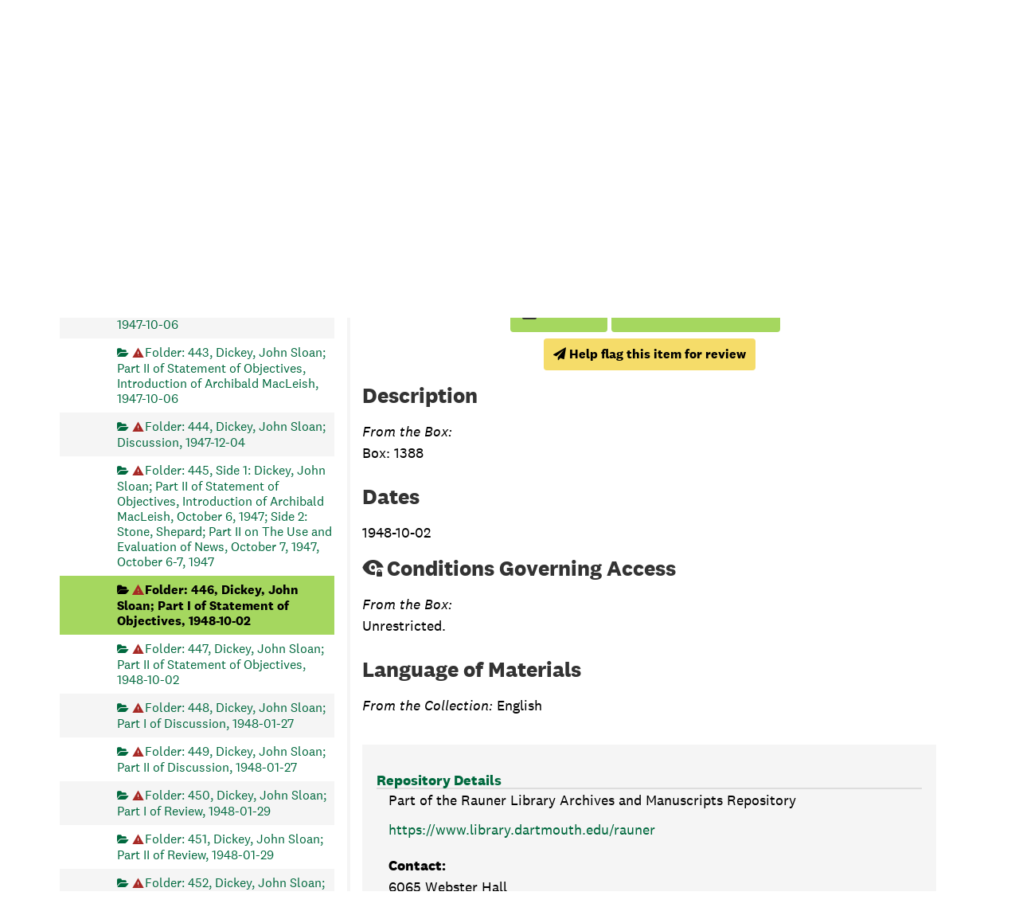

--- FILE ---
content_type: text/html;charset=utf-8
request_url: https://archives-manuscripts.dartmouth.edu/repositories/2/archival_objects/63142
body_size: 12214
content:
<!DOCTYPE html>
<html lang="en">
<head>
	<meta charset="utf-8"/>
	<meta http-equiv="X-UA-Compatible" content="IE=edge"/>
	<meta name="viewport" content="width=device-width, initial-scale=1">
	<!-- dartmouth favicon -->
<link href="/assets/favicon.ico" rel="shortcut icon" type="image/x-icon" />
<link rel="shortcut icon" type="image/png" sizes="16x16" href="/assets/favicon-16x16.png" />
<link rel="shortcut icon" type="image/png" sizes="32x32" href="/assets/favicon-32x32.png" />
<link rel="apple-touch-icon" type="image/png" sizes="180x180" href="/assets/apple-touch-icon.png" />
<link rel="manifest" href="/assets/site.webmanifest" />
<link rel="mask-icon" color="#5bbad5" href="/assets/safari-pinned-tab.svg" />
<meta name="msapplication-TileColor" color="#da532c" />
<meta name="theme-color" color="#fff" />
	<title>Dickey, John Sloan; Part I of Statement of Objectives, 1948-10-02 | Dartmouth Libraries Archives &amp; Manuscripts</title>
	<meta name="csrf-param" content="authenticity_token" />
<meta name="csrf-token" content="Au6PAOlyf2jwMGM5VhAFJkt7BwdyawZtY1bbzxY04QnULgeCOJgwIDrHqc4ZfYTDUKesGwymk0qqxKf2e4B5qw==" />

		<meta name="referrer" content="origin-when-cross-origin" />

	<script>
	 var APP_PATH = '/';
	 var SHOW_IDENTIFIERS_IN_TREE = false;
	</script>

	<link rel="stylesheet" media="all" href="/assets/application-e4d7343a3f6dabadcb052c8f6234d82dcb02d4baa12a6e4741a7ee9c422e17d7.css" />
	<script src="/assets/application-f3dd823445bb49a53afcc1f45c54a27ade07a17ae73fe49683c62f3520bc5fc5.js"></script>

	  <script type="application/ld+json">
    {
  "@context": "http://schema.org/",
  "@id": "https://archives-manuscripts.dartmouth.edu/repositories/2/archival_objects/63142",
  "@type": "ArchiveComponent",
  "name": "Dickey, John Sloan; Part I of Statement of Objectives, 1948-10-02",
  "isPartOf": "https://archives-manuscripts.dartmouth.edu/repositories/2/archival_objects/4377",
  "description": "Box: 1388",
  "creator": [
    {
      "@id": "https://archives-manuscripts.dartmouth.edu/agents/corporate_entities/588",
      "@type": "Organization",
      "name": "Dartmouth College. Public Affairs Center"
    }
  ],
  "dateCreated": [
    "Creation: 1948-10-02"
  ],
  "holdingArchive": {
    "@id": "https://archives-manuscripts.dartmouth.edu/repositories/2",
    "@type": "ArchiveOrganization",
    "name": "Rauner Library Archives and Manuscripts",
    "address": {
      "@type": "PostalAddress",
      "streetAddress": [
        "6065 Webster Hall"
      ],
      "addressLocality": "Hanover",
      "addressRegion": "NH",
      "postalCode": "03755",
      "addressCountry": "USA"
    }
  }
}
  </script>


			<!-- Begin plugin layout -->
			<script src="/assets/content_warnings.js"></script>
<link rel="stylesheet" media="screen" href="/assets/content_warnings.css" />

      <script>
        addHeaderLinkToHCStatement('<a href="https://researchguides.dartmouth.edu/c.php?g=1298362">Our Statement on Potentially Harmful Content</a>')
      </script>

			<!-- End plugin layout -->
			<!-- Begin plugin layout -->
			  <link rel="stylesheet" href="https://fonts.googleapis.com/css2?family=Material+Symbols+Outlined:opsz,wght,FILL,GRAD@20..48,100..700,0..1,-50..200" />
  <link rel="stylesheet" media="screen" href="/assets/aspace_custom_restrictions_and_context-e7061ba0b11036bab5aadfee18f6a920.css" />
  <script src="/assets/custom_restrictions_pui.js"></script>
  <script src="/assets/custom_restrictions_tree_base.js"></script>
  <script src="/assets/custom_restrictions_tree_additions_pui.js"></script>
  <script src="/assets/custom_restrictions_infinite_tree.js"></script>
  <script src="/assets/custom_restrictions_infinite_records.js"></script>
  <script src="/assets/custom_restrictions_infinite_scroll.js"></script>

  <script>
    $().ready(() => {
      const puiSearchRestrictions = new CustomRestrictionsPui(`{}`);
      puiSearchRestrictions.setupDecoratePuiSearch();
            if (typeof tree !== 'undefined' && typeof LargeTree !== 'undefined') {
              if (tree instanceof LargeTree) {
                const customTree = new CustomRestrictionsTree(`/repositories/2`, tree);
                customTree.initialize();
              }
            }
            if (typeof scroll !== 'undefined' && typeof InfiniteScroll !== 'undefined') {
              if (scroll instanceof InfiniteScroll) {
                const customInfiniteRecords = new CustomRestrictionsInfiniteScroll(`/repositories/2`);
                customInfiniteRecords.initialize();
              }
            }
            if (typeof infiniteTree !== 'undefined' && typeof InfiniteTree !== 'undefined') {
              if (infiniteTree instanceof InfiniteTree) {
                const customInfiniteTree = new CustomRestrictionsInfiniteTree(`/repositories/2`);
                customInfiniteTree.initialize();
              }
            }
            if (typeof infiniteRecords !== 'undefined' && typeof InfiniteRecords !== 'undefined') {
              if (infiniteRecords instanceof InfiniteRecords) {
                const customInfiniteRecords = new CustomRestrictionsInfiniteRecords(`/repositories/2`);
                customInfiniteRecords.initialize();
              }
            }
    });
  </script>

			<!-- End plugin layout -->
			<!-- Begin plugin layout -->
			<!-- local_context/public/views/layout_head.html.erb -->
<link rel="stylesheet" media="screen" href="/assets/local_contexts_projects.css" />
<script>
  var LOCALCONTEXTS_PUBLIC_PREFIX = "/";
</script>
<script src="/assets/local_contexts_projects.js"></script>

			<!-- End plugin layout -->
			<!-- Begin plugin layout -->
			<!-- dartmouth_pui/public/views/layout_head.html.erb -->
<!-- testing only comment next -->
<!-- testing only uncomment next -->
<script src="/assets/responsive-bootstrap-tabs/responsive-bootstrap-tabs.js"></script>
<script src="/assets/slick-1.8.1/slick/slick.min.js"></script>
<script src="/assets/fontfaceobserver.js"></script>
<script src="/assets/jquery.scrollstop.min.js"></script>
<script src="/assets/jquery.scrollTo.min.js"></script>
<script src="/assets/dartmouth_pui.js"></script>
<script src="/assets/dart_utilities.js"></script>


<link rel="stylesheet" media="screen" href="https://fonts.googleapis.com/css2?family=Material+Symbols+Outlined:opsz,wght,FILL,GRAD@20..48,100..700,0..1,-50..200" />
<link rel="stylesheet" media="screen" href="https://fonts.googleapis.com/css2?family=Lora:ital@0;1&amp;display=swap" />

<link rel="stylesheet" media="screen" href="/assets/dartmouth_pui-37997947d4a5b7ecd74b118e7573b723.css" />
<!-- testing only uncomment next -->
<link rel="stylesheet" media="screen" href="/assets/archivesspace_pui.min.css" />
<link rel="stylesheet" media="screen" href="/assets/responsive-bootstrap-tabs/responsive-bootstrap-tabs.css" />
<link rel="stylesheet" media="screen" href="/assets/dartmouth_pui.css" />

<link rel="stylesheet" media="screen" href="/assets/bootstrap-accessibility.css" />

<script>
  dclAddHeaderLinkToHCStatement('<a href="https://researchguides.dartmouth.edu/c.php?g=1298362">Our Statement on Potentially Harmful Content</a>')
</script>

			<!-- End plugin layout -->
			<!-- Begin plugin layout -->
			<!-- aspace_sitemap -->
 <meta name="google-site-verification" content="V2A7Duw8-RL09OAp42y7s80Dt62eLP5fTI9qaUf6VDY" />

			<!-- End plugin layout -->
			<!-- Begin plugin layout -->
			<!-- Google Tag Manager -->
<script>(function(w,d,s,l,i){w[l]=w[l]||[];w[l].push({'gtm.start':
new Date().getTime(),event:'gtm.js'});var f=d.getElementsByTagName(s)[0],
j=d.createElement(s),dl=l!='dataLayer'?'&l='+l:'';j.async=true;j.src=
'https://www.googletagmanager.com/gtm.js?id='+i+dl;f.parentNode.insertBefore(j,f);
})(window,document,'script','dataLayer','GTM-P8TRCSH');</script>
<!-- End Google Tag Manager -->

<!-- Matomo -->
<script type="text/javascript">
  var _paq = window._paq || [];
  /* tracker methods like "setCustomDimension" should be called before "trackPageView" */
  _paq.push(["setDocumentTitle", document.domain + "/" + document.title]);
  _paq.push(["setCookieDomain", "*.dartmouth.edu"]);
  _paq.push(["setDomains", ["*.library.dartmouth.edu","*.collections.dartmouth.edu","*.journals.dartmouth.edu","*.libanswers.dartmouth.edu","*.libarchive.dartmouth.edu","*.libcal.dartmouth.edu","*.linguistic-discovery.dartmouth.edu","*.regio.dartmouth.edu","*.researchguides.dartmouth.edu","*.www.dartmouth.edu/~library","*.www.library.dartmouth.edu","*.archives-manuscripts.dartmouth.edu"]]);
  _paq.push(['trackPageView']);
  _paq.push(['enableLinkTracking']);
  (function() {
    var u="https://stats.library.dartmouth.edu/matomo/";
    _paq.push(['setTrackerUrl', u+'matomo.php']);
    _paq.push(['setSiteId', '1']);
    var d=document, g=d.createElement('script'), s=d.getElementsByTagName('script')[0];
    g.type='text/javascript'; g.async=true; g.defer=true; g.src=u+'matomo.js'; s.parentNode.insertBefore(g,s);
  })();
</script>
<!-- End Matomo Code -->

			<!-- End plugin layout -->
			<!-- Begin plugin layout -->
			<link rel="stylesheet" media="screen" href="/assets/css/aeon_request_action.css" />

			<!-- End plugin layout -->

<!-- HTML5 shim and Respond.js for IE8 support of HTML5 elements and media queries -->
<!-- WARNING: Respond.js doesn't work if you view the page via file:// -->
<!--[if lt IE 9]>
	<script src="https://oss.maxcdn.com/html5shiv/3.7.3/html5shiv.min.js"></script>
	<script src="https://oss.maxcdn.com/respond/1.4.2/respond.min.js"></script>
<![endif]-->
</head>

<body class="min-h-screen d-flex flex-column">

			<!-- Begin plugin layout -->
			<!-- Google Tag Manager (noscript) -->
<noscript><iframe src="https://www.googletagmanager.com/ns.html?id=GTM-P8TRCSH"
height="0" width="0" style="display:none;visibility:hidden"></iframe></noscript>
<!-- End Google Tag Manager (noscript) -->
			<!-- End plugin layout -->

	<div class="skipnav">
  <a class="sr-only sr-only-focusable" href="#maincontent">Skip to main content</a>
</div>


	<div class="container-fluid no-pad">
		
		<!-- Emergency library header -->
<div class="region region-emergency-banner">
	<section id="block-dartmouthcollegeemergencybannerblock" class="contextual-region block block-dcl-dart-emergency-banner block-dcl-dart-emergency-banner-block clearfix">
    <div id="dartmouth-emergency-banner-placeholder"></div>
  </section>
	<section id="block-emergencybannerblock" class="block block-dcl-emergency-banner block-dcl-emergency-banner-block clearfix">
	  <div id="emergency-banner-placeholder"></div>
	</section>
  <section id="rauner-notices" class="rauner-notices clearfix">
    <div id="rauner-notices-placeholder"></div>
  </section>
</div>
<section id="navigation">
  <nav class="navbar-default" aria-label="top-level navigation">
    <div class="container-fluid navbar-header">
      <div class="region-primary-menu">
        <a href="https://www.library.dartmouth.edu" class="logo"><img src="/assets/Dartmouth_Libraries_Lockup_White_RGB.png" class="dartmouth-logo" alt="Dartmouth Libraries"/></a>
        <span class="brand-title">
            <a title="Return to the Rauner Library Collections homepage" href="https://archives-manuscripts.dartmouth.edu">
          <span class="brand-title-wrapper">
            <span class="title-line-one">Dartmouth Libraries</span> 
            Archives &amp; Manuscripts
          </span>
            </a>
        </span>
        <div class="dart-desktop-nav" id="as-dart-nav">
          <ul class="nav nav navbar-nav">

            <li><a class="as-browse-link resource-browse-link" href="/repositories/2/resources">Browse &amp; Explore</a></li>
              <li><a class="as-browse-link classifications-browse-link" href="/classifications">Collection Groups</a></li>
              <li><a href="/#!homesearch-discover-all" title="Search The Archives">
                  <span class="fa fa-search" aria-hidden="true"></span><span class="dart-search-tab">New Search</span>
                  <span class="sr-only">Search The Archives</span>
                </a>
              </li>
          </ul>
        </div>

        <button type="button" class="navbar-toggle collapsed" data-toggle="collapse" data-target="#collapsemenu" aria-expanded="false">
          <span class="sr-only">Toggle navigation</span>
          <span class="icon-menu" aria-hidden="true"><span class="visually-hidden">Open menu</span></span>
          <span class="icon-close-times-remove" aria-hidden="true"><span class="visually-hidden">Close menu</span></span>
        </button>
        
      </div>
    </div>
    <div class="container-fluid navbar-header top-bar as-dart-mobile-menu">
      <div class="collapse" id="collapsemenu">
        <ul class="nav navbar-nav">
          <li><a href="/repositories/2/resources">Browse &amp; Explore</a></li>
            <li><a class="as-browse-link" href="/classifications">Collection Groups</a></li>
            <li><a href="/#!homesearch-discover-all" title="Search The Archives">
                <span class="fa fa-search" aria-hidden="true"></span><span class="dart-search-tab">New Search</span>
                <span class="sr-only">Search The Archives</span>
              </a>
            </li>
        </ul>
      </div>
    </div>
  </nav>
</section>


	</div>

	<section id="content" class="container-fluid mt-2 pt-2 flex-grow-1">
		<a name="maincontent" id="maincontent"></a>
		
		<a name="main" title="Main Content"></a>
<div id="main-content" class="row">

  <div class="row dcl-standard-object-show" id="notes_row">
    <div id="sidebar" class="sidebar sidebar-container col-sm-4 resizable-sidebar float-left">
      <button id="dcl-sidebar-toggle" aria-hidden="true">Search &amp; Browse Collection</button>
         <div class="sidebar-print-finding-aid">
          <script src="/assets/dart_print_pdf.js"></script>
    <form id="dart_print_form" action="/repositories/2/resources/218/pdf" accept-charset="UTF-8" method="post"><input name="utf8" type="hidden" value="&#x2713;" autocomplete="off" /><input type="hidden" name="authenticity_token" value="nfEEmlB8O/JRMlIcBbXtV8yMex6tPoCIxHwi1U1fAyKtQtiAus8Wtj8Q79sc1zzymBYgFgJvr28a0i+4FSFwEg==" autocomplete="off" />
        <input type="hidden" name="base_token" id="base_token" value="fcea97fd891ed7076407a93fede68dd3" autocomplete="off" />
        <input type="hidden" name="token" id="token" value="" autocomplete="off" />
        <button id="dart_print_button" class="btn btn-default dart_sidebar_page_action print">
            <i class="fa fa-file-pdf-o"></i><span class="print-label">Download Finding Aid</span><span class="generating-label" style="display: none">Creating Finding Aid PDF</span>
        </button>
</form>
         </div>
        <a name="search" title="Search within collection"></a>
<div class="search">

  <!-- change to form-inline class -->
  <form class="form-horizontal container mx-0 mb-2" action="/repositories/2/resources/218/search" accept-charset="UTF-8" method="get"><input name="utf8" type="hidden" value="&#x2713;" autocomplete="off" />

    <!-- add additional class to form-group and move search to within this form group -->
    <div class="form-group search-keywords d-flex">
      <label class="sr-only" for="filter_q0">Search Collection</label>
      <input type="text" name="filter_q[]" id="filter_q0" placeholder="Search Collection" class="form-control mr-4" />
      <input type="submit" name="commit" value="Search" class="btn btn-primary btn-sm" data-disable-with="Search" />

    </div>

    <!-- add additional class -->
    <div class="form-group dart-hidden-fields row gap-x-3">
      <input type="hidden" name="op[]" id="op_" value="" autocomplete="off" />
      <input type="hidden" name="field[]" id="field_" value="" autocomplete="off" />
      <input type="hidden" name="limit" id="limit" value="" autocomplete="off" />
      <input type="hidden" name="q[]" id="q_" value="*" autocomplete="off" />

      <!-- override from and to year searches since we don't have enough dates to use them -->
      <input type="hidden" name="filter_from_year" autocomplete="off" />
      <input type="hidden" name="filter_to_year" autocomplete="off" />

    </div>


</form>
</div>

      <script>
class DartSimpleRenderer {
    constructor(should_link_to_record) {
      this.endpointMarkerTemplate = $('<div class="table-row end-marker" />');

      this.should_link_to_record = should_link_to_record || false;

      this.rootTemplate = $('<div class="table-row"> ' +
                      '  <div class="table-cell no-drag-handle"></div>' +
                      '  <div class="table-cell title"></div>' +
                      '</div>');


      this.nodeTemplate = $('<div class="table-row"> ' +
                            '  <div class="table-cell drag-handle"></div>' +
                            '  <div class="table-cell title"><span class="indentor"><button class="expandme" aria-expanded="false"><i class="expandme-icon fa fa-chevron-right"></i></button></span> </div>' +
                            '</div>');

    }


    endpoint_marker() {
        return this.endpointMarkerTemplate.clone(true);
    }


    get_root_template() {
        return this.rootTemplate.clone(false);
    }


    get_node_template() {
        return this.nodeTemplate.clone(false);
    }


    add_root_columns(row, rootNode) {
        var $link = row.find('a.record-title');

        if (this.should_link_to_record) {
            if(rootNode.slugged_url && rootNode.slugged_url.length > 0) {
                $link.attr('href', rootNode.slugged_url);
            }
            else {
                $link.attr('href', AS.app_prefix(rootNode.uri));
            }
        }

        $link.html(rootNode.parsed_title);

        if (rootNode.jsonmodel_type == 'classification') {
            // Dartmouth custom
            // $link.prepend(rootNode.identifier + '. ');
        } else if (rootNode.jsonmodel_type == 'resource' && SHOW_IDENTIFIERS_IN_TREE && rootNode.identifier) {
            $link.prepend(rootNode.identifier + ': ');
        }
    }


    add_node_columns(row, node) {
        var $link = row.find('a.record-title');

        if (node.jsonmodel_type == 'classification_term') {
            $link.html(node.parsed_title);
            // Dartmouth custom
            //$link.prepend(node.identifier + '. ');
        } else {
            var title = this.build_node_title(node);
            $link.html(title);
            if (node.jsonmodel_type == 'archival_object' && SHOW_IDENTIFIERS_IN_TREE && node.identifier) {
                $link.prepend(node.identifier + ': ');
            }
        }

        if (this.should_link_to_record) {
            if(node.slugged_url && node.slugged_url.length > 0) {
                $link.attr('href', node.slugged_url);
            }
            else {
                $link.attr('href', AS.app_prefix(node.uri));
            }
            // Dartmouth addition. Adds class of level to node if present for FA decoration
            if (node.level) {
                $link.addClass(node.level);
            }
        }
    };


    build_node_title(node) {
        var title_bits = [];
        // Dartmouth addition. Adds container type and indicator to title string
        // if it does not start with 'box', 'folder', or 'item' for boxes, file, and items
        if (node.level.toLowerCase() === "box") {
            if (node.parsed_title && node.parsed_title.substr(0,3).toUpperCase() !== "BOX") {
                if (node.containers && node.containers.length > 0) {
                    var first_container = node.containers[0];
                    // Boxes
                    if (first_container.top_container_type && first_container.top_container_indicator && node.level.toLowerCase() === 'box') {
                        var cap_container = first_container.top_container_type.substr(0,1).toUpperCase() + first_container.top_container_type.substr(1) + ': ' + first_container.top_container_indicator;
                        title_bits.push(cap_container);
                    }
                }
            }
        }
        if (node.level === "file") {
            if (node.parsed_title && node.parsed_title.substr(0,6).toUpperCase() !== "FOLDER") {
                if (node.containers && node.containers.length > 0) {
                    var file_container = node.containers[0];
                    // Files with child indicators
                    if (file_container.type_2 && file_container.indicator_2 && node.level === 'file') {
                        var cap_folder_container = file_container.type_2.substr(0,1).toUpperCase() + file_container.type_2.substr(1) + ': ' + file_container.indicator_2;
                        title_bits.push(cap_folder_container);
                    }
                    else {
                        title_bits.push("Folder");
                    }
                }
            }
        }
        if (node.parsed_title && node.level == 'item' && node.parsed_title.substr(0,4).toUpperCase() != "ITEM") {
            title_bits.push("Item");
        }

        if (node.level === "series") {
            title_bits.push("Series");
        }

        if (node.parsed_title) {
            title_bits.push(node.parsed_title);
        }

        if (node.label) {
            title_bits.push(node.label);
        }

        if (node.dates && node.dates.length > 0) {
            var first_date = node.dates[0];
            if (first_date.expression) {
                title_bits.push(first_date.expression);
            } else if (first_date.begin && first_date.end) {
                title_bits.push(first_date.begin + '-' + first_date.end);
            } else if (first_date.begin && first_date.type == 'inclusive') {
                title_bits.push(first_date.begin + ' - ');
            }
            else if (first_date.begin) {
                title_bits.push(first_date.begin);
            }
        }

        if (node.has_digital_instance) {
            title_bits.push('<span class="label label-default available-online">Digital Version Available</span>');
        }

        return title_bits.join(', ');
    }

}
</script>
<script src="/assets/largetree-72b4229592416085346cda5f0ac7f94abffb7a26be4058aaf1cbe79e03a1118b.js"></script>
<a class="sr-only sr-only-focusable" href="#current-node-title">Skip to Selected Object</a>
    <h4>Navigate the Collection</h4>
<div class="infinite-tree-view largetree-container" id='tree-container'></div>

<script>

    var root_uri = '/repositories/2/resources/218';
    var should_link_to_record = true;

    var tree = new LargeTree(new TreeDataSource(root_uri + '/tree'),
        $('#tree-container'),
        root_uri,
        true,
        new DartSimpleRenderer(should_link_to_record),
        function() {
            var tree_id = TreeIds.uri_to_tree_id('/repositories/2/archival_objects/63142');
            tree.setCurrentNode(tree_id, function() {
                // scroll to selected node
                tree.elt.scrollTo('#'+tree_id, 0, {offset: -50});
            });
        },
        function(current_node, tree) {
          current_node.find('a').attr('id','current-node-title');
          tree.expandNode(current_node);
        });
</script>

    </div>
    <div class="col-sm-8 float-right dcl-content-pane dcl-standard-objects">
    <div class="row" id="info_row">
      <div class="information col-sm-12">
       <div class="container-fluid p-0 clear">
    <nav aria-label="hierarchical navigation">
      <ul class="breadcrumb">
            <li>
              <!-- Dartmouth edit: remove badge for type -->
                <a href='/repositories/2'>
              Rauner Library Archives and Manuscripts
                </a>
            </li>
            <li>
              <!-- Dartmouth edit: remove badge for type -->
                <a href='/repositories/2/resources/218'>
              Dartmouth College, Public Affairs, Great Issues Course records (DA-12)
                </a>
            </li>
            <li>
              <!-- Dartmouth edit: remove badge for type -->
                <a href='/repositories/2/archival_objects/279'>
              Flexograph Recordings, 1947 - 1952
                </a>
            </li>
            <li>
              <!-- Dartmouth edit: remove badge for type -->
                <a href='/repositories/2/archival_objects/4377'>
              Box: 1388, 1947 - 1952
                </a>
            </li>
            <li>
              <!-- Dartmouth edit: remove badge for type -->
                Dickey, John Sloan; Part I of Statement of Objectives, 1948-10-02
            </li>
      </ul>
    </nav>
</div>

       

<h1>
    Dickey, John Sloan; Part I of Statement of Objectives, 1948-10-02
</h1>
<div class="badge-and-identifier">
  <div class="record-type-badge archival_object" title="Archival Object">

      <i class="fa fa-folder-open-o"></i>&#160;<span class="has-id">Folder: 446, Box: 1388</span>
  </div>
    <div class="identifier">
      <span class="id-label">Identifier:</span>&#160;<span class="component">25339</span>
    </div>
  <div class="collection-name-number">Part of DA-12: Dartmouth College, Public Affairs, Great Issues Course records</div>
</div>


       <div title="Page Actions" class="dcl-page-actions d-flex justify-content-end">
    <div class="large-badge text-center resource p-1">
        

  <script src="/assets/js/aeon_request_action.js"></script>


    <form id="aeon_request_sub" target="aeon_request" action="https://aeon.dartmouth.edu/logon?" accept-charset="UTF-8" method="post"><input name="utf8" type="hidden" value="&#x2713;" autocomplete="off" /><input type="hidden" name="authenticity_token" value="cdph3wQ76VSl0gWRDHBwdEABivRsT7vmUUZs1TNGzmG07hHljGbyDvuYHZA8cWu5rFRqrvh0vYBXTZsb9XpC8g==" autocomplete="off" />
        <input type='hidden' name='AeonForm' value='ExternalRequest' />
          <input type='hidden' name='SystemID' value='ArchivesSpace' />
          <input type='hidden' name='ReturnLinkURL' value='https://archives-manuscripts.dartmouth.edu/repositories/2/archival_objects/63142' />
          <input type='hidden' name='ReturnLinkSystemName' value='Archives &amp;amp; Manuscripts' />
          <input type='hidden' name='language' value='eng' />
          <input type='hidden' name='physical_location_note' value='' />
          <input type='hidden' name='accessrestrict' value='' />
          <input type='hidden' name='creators' value='' />
          <input type='hidden' name='rights_type' value='' />
          <input type='hidden' name='restrictions_apply' value='true' />
          <input type='hidden' name='display_string' value='Dickey, John Sloan; Part I of Statement of Objectives, 1948-10-02' />
              <input type='hidden' name='Request' value='1' />
              <input type='hidden' name='instance_is_representative_1' value='false' />
              <input type='hidden' name='instance_last_modified_by_1' value='admin' />
              <input type='hidden' name='instance_instance_type_1' value='mixed_materials' />
              <input type='hidden' name='instance_created_by_1' value='admin' />
              <input type='hidden' name='instance_container_grandchild_indicator_1' value='' />
              <input type='hidden' name='instance_container_child_indicator_1' value='446' />
              <input type='hidden' name='instance_container_grandchild_type_1' value='' />
              <input type='hidden' name='instance_container_child_type_1' value='folder' />
              <input type='hidden' name='instance_container_last_modified_by_1' value='admin' />
              <input type='hidden' name='instance_container_created_by_1' value='admin' />
              <input type='hidden' name='instance_top_container_ref_1' value='/repositories/2/top_containers/934' />
              <input type='hidden' name='instance_top_container_long_display_string_1' value='Box 1388, Rauner, UGS [Range: 14, Bank: D, Shelf: 1], DA-12, Dartmouth College, Public Affairs, Great Issues Course records, Series 25339' />
              <input type='hidden' name='instance_top_container_last_modified_by_1' value='admin' />
              <input type='hidden' name='instance_top_container_display_string_1' value='Box 1388: Series 25339' />
              <input type='hidden' name='instance_top_container_restricted_1' value='false' />
              <input type='hidden' name='instance_top_container_created_by_1' value='admin' />
              <input type='hidden' name='instance_top_container_indicator_1' value='1388' />
              <input type='hidden' name='instance_top_container_barcode_1' value='' />
              <input type='hidden' name='instance_top_container_type_1' value='box' />
              <input type='hidden' name='instance_top_container_uri_1' value='/repositories/2/top_containers/934' />
              <input type='hidden' name='instance_top_container_location_note_1' value='' />
              <input type='hidden' name='requestable_1' value='true' />
              <input type='hidden' name='instance_top_container_location_1' value='Rauner, UGS [Range: 14, Bank: D, Shelf: 1]' />
              <input type='hidden' name='instance_top_container_location_id_1' value='/locations/2849' />
              <input type='hidden' name='instance_top_container_location_building_1' value='Rauner' />
              <input type='hidden' name='instance_top_container_collection_identifier_1' value='DA-12' />
              <input type='hidden' name='instance_top_container_collection_display_string_1' value='Dartmouth College, Public Affairs, Great Issues Course records' />
              <input type='hidden' name='instance_top_container_series_identifier_1' value='25339' />
              <input type='hidden' name='instance_top_container_series_display_string_1' value='Flexograph Recordings, 1947 - 1952' />
          <input type='hidden' name='identifier' value='25339' />
          <input type='hidden' name='publish' value='true' />
          <input type='hidden' name='level' value='file' />
          <input type='hidden' name='title' value='Dickey, John Sloan; Part I of Statement of Objectives' />
          <input type='hidden' name='uri' value='/repositories/2/archival_objects/63142' />
          <input type='hidden' name='collection_id' value='DA-12' />
          <input type='hidden' name='collection_title' value='Dartmouth College, Public Affairs, Great Issues Course records' />
          <input type='hidden' name='repo_code' value='rauner' />
          <input type='hidden' name='repo_name' value='Rauner Library Archives and Manuscripts' />
          <input type='hidden' name='date_expression' value='Creation: 1948-10-02' />
          <input type='hidden' name='component_id' value='' />

      <button type="submit" class="btn page_action request btn-default aeon-request-button" title="Request">
        <span class="material-symbols-outlined" aria-hidden="true">open_in_new</span>
        
        <span class="aeon-request-message">
          <span>Request</span>
        </span>
      </button>
</form>




    </div>
    <div class="large-badge text-center resource p-1">
        <form id="cite_sub" action="/cite" accept-charset="UTF-8" method="post"><input name="utf8" type="hidden" value="&#x2713;" autocomplete="off" /><input type="hidden" name="authenticity_token" value="0ZEMuhk7oRtDbMMWqp0olcrFi4Ii9uv4rTQtX+b7EXwseRRauq3Y9k5PJivYS9SeohtJi9Tg6dg5UKt6hNNMLA==" autocomplete="off" />
  <input type="hidden" name="uri" id="uri" value="/repositories/2/archival_objects/63142" autocomplete="off" />
  <input type="hidden" name="cite" id="cite" value="25339, Dickey, John Sloan; Part I of Statement of Objectives, 1948-10-02, Box: 1388, Folder: 446. Dartmouth College, Public Affairs, Great Issues Course records, DA-12. Rauner Library Archives and Manuscripts.   https://archives-manuscripts.dartmouth.edu/repositories/2/archival_objects/63142  Accessed  January 22, 2026." autocomplete="off" />
  <button type="submit" class="btn page_action request dcl-pui-citation btn-default">
    <span class="quote-icon" aria-hidden="true"></span> Citation Information
  </button>
</form>
    </div>
    <div class="large-badge text-center resource p-1">
        
    </div>
    <div class="large-badge text-center resource p-1">
        <script>
  $().ready(() => {
    const customObjectRestriction = new CustomRestrictionsPui();
    customObjectRestriction.objectRestrictionDisplay(`May Be Restricted at the Series level`);
  });
</script>

    </div>
</div>
      </div>
    </div>
    
    <!-- Look for '_inherited' and '*_inherited' properties -->
<!-- remove containers and fnding aid section of accordion -->
<div class="upper-record-details">
    <h2>Description</h2>
    
    <div class="abstract single_note" >
         <div class="subnote mr-2">
           
<div class="d-flex flex-column align-items-start wrap-anywhere note-content">
    <span class="inherit">From the Box:</span>

    <p>Box: 1388</p>
</div>

         </div>
    </div>


    <h2>Dates</h2>
    
<ul class="dates-is-single-date">
    <li class="dates"> 
      1948-10-02
    </li>
</ul>


      
    <div class="accessrestrict single_note" >
     <h2>Conditions Governing Access</h2>
         <div class="subnote mr-2">
           
<div class="d-flex flex-column align-items-start wrap-anywhere note-content">
    <span class="inherit">From the Box:</span>

    <p>Unrestricted.</p>
</div>

         </div>
    </div>



    <h2>Language of Materials</h2>
    <p class="language"><span class="inherit">From the Collection:</span>
      English
    </p>

  


    
    
    <!-- begin aspace_content_warnings addition -->
        <div class="modal fade" id="content_warning_submit_modal" tabindex="-1" role="dialog" aria-modal="true" aria-labelledby="content_warning_submit_modalLabel">
  <div class="modal-dialog">
    <div class="modal-content">
      <header class="modal-header">
        <h2 class="modal-title h3" id="content_warning_submit_modalLabel">Help flag this item for review</h2>
        <button type="button" class="close" id="content_warning_submit_modal_header_close" data-dismiss="modal" aria-label="Close">&times;</button>
      </header>
      <div class="modal-body">
        <div id="dcl_public_submit_content_warning">
  <div class="form-group">
    <p>
      By clicking continue, you will have the opportunity to help Rauner Special Collections flag potentially harmful or otherwise incorrect information in our collection record or archival material. Your contact information is optional, but may help us as we review the material.
    </p>
        <p>For more information about our process, please read <a href="https://researchguides.dartmouth.edu/c.php?g=1298362">our statement on potentially harmful content</a></p>
  </div>
  <div class="form-group honeypot">
    <span class="aria-hidden">
      <label for="comment">Comment</label>
      <input type="text" name="comment" id="comment" tabindex="-1" class="form-control" />
    </span>
  </div>
  <button type="submit" class="btn btn-primary action-btn noscript" id="dcl-submit-content-warning-action">Submit Request</button>
</div>
      </div>
      <footer class="modal-footer">
        <button type="button" class="btn btn-secondary" id="content_warning_submit_modal_footer_close" data-dismiss="modal" aria-label="Close">Close</button>
          <button type="button" class="btn btn-primary action-btn"></button>
      </footer>
    </div>
  </div>
</div>

        <script>
        setupContentWarningSubmit("content_warning_submit_modal",  "Submit", "Help flag this item for review")
        </script>
<!-- end aspace_content_warnings addition -->
    
    <!-- begin aspace_reparative_descriptions addition -->
<!-- end aspace_reparative_descriptions addition -->
      <!-- Local Contexts Project begin -->
  <!-- local_context end -->
    
    
    
    
    
    
    
    
    
    
    
    
    
    
    
    
    
    
    
    
    
    
    
  
</div>

<div class="acc_holder clear-both" >
  <div class="panel-group" id="res_accordion">
    
        <div class="">
    <div class="">
      <h2 class="mb-0 dcl-panel-title">
        <a class="accordion-toggle" data-toggle="collapse"  href="#repo_deets" aria-expanded="true">
          Repository Details
        </a>
      </h2>
    </div>
    <div id="repo_deets" class="collapse show note_panel in">
      <div class="panel-body">
        <p> Part of the Rauner Library Archives and Manuscripts Repository</p>
<div class="website">
  <a href="https://www.library.dartmouth.edu/rauner">https://www.library.dartmouth.edu/rauner</a>
</div>



<div class='contact_info'>
  <strong>Contact:</strong> <br/>
  <span class="street">
    6065 Webster Hall
    <br />
  </span>

     <span class="city">Hanover</span>
     <span class="region">NH</span>
     <span class="post_code">03755</span>
     <span class="country">USA</span>

<br/>


<!-- YEE HAW -->
<span class="email"><i class="fa fa-envelope" aria-hidden="true"></i> <a href="mailto:Rauner.Special.Collections.Reference@dartmouth.edu" title="Send email">Rauner.Special.Collections.Reference@dartmouth.edu</a></span>
<br/>
</div>



      </div>
    </div>
  </div>

  </div>
    
    
    
    
    
    
    
    
    
    
    
    
    
    
    
    
    
    
    
    
    
    
    
    
    
    
    
    
    
</div>
<script type="text/javascript" >initialize_accordion(".note_panel", "Expand All" , "Collapse All", true);
</script>

   </div>
  </div>
  <script>
    document.querySelectorAll("[data-js='readmore']").forEach((el) => {
      new ReadMoreNotes(el);
    });
  </script>
   <div class="modal fade" id="cite_modal" tabindex="-1" role="dialog" aria-modal="true" aria-labelledby="cite_modalLabel">
  <div class="modal-dialog modal-lg">
    <div class="modal-content">
      <header class="modal-header">
        <h2 class="modal-title h3" id="cite_modalLabel">Citation Information</h2>
        <button type="button" class="close" id="cite_modal_header_close" data-dismiss="modal" aria-label="Close">&times;</button>
      </header>
      <div class="modal-body">
        <section class="card">
  <header class="card-header">
    <h3 class="card-title mb-0">Cite Item</h3>
  </header>
  <div class="card-body d-flex align-items-center gap-x-3">
    <p id="item_citation" class="flex-grow-1 mb-0">Dickey, John Sloan; Part I of Statement of Objectives, 1948-10-02, 25339, Box: 1388, Folder: 446. Dartmouth College, Public Affairs, Great Issues Course records, DA-12. Rauner Library Archives and Manuscripts.</p>
    <button type="button" id="copy_item_citation" class="btn btn-primary flex-shrink-0 clip-btn" data-clipboard-target="#item_citation" aria-label="Copy item citation to clipboard">Copy to clipboard</button>
  </div>
</section>
<section class="card mt-3">
  <header class="card-header">
    <h3 class="card-title mb-0">Cite Item Description</h3>
  </header>
  <div class="card-body d-flex align-items-center gap-x-3">
    <p id="item_description_citation" class="flex-grow-1 mb-0">Dickey, John Sloan; Part I of Statement of Objectives, 1948-10-02, 25339, Box: 1388, Folder: 446. Dartmouth College, Public Affairs, Great Issues Course records, DA-12. Rauner Library Archives and Manuscripts.   https://archives-manuscripts.dartmouth.edu/repositories/2/archival_objects/63142  Accessed  January 22, 2026.</p>
    <button type="button" id="copy_item_description_citation" class="btn btn-primary flex-shrink-0 clip-btn" data-clipboard-target="#item_description_citation" aria-label="Copy item description citation to clipboard">Copy to clipboard</button>
  </div>
</section>

      </div>
      <footer class="modal-footer">
        <button type="button" class="btn btn-secondary" id="cite_modal_footer_close" data-dismiss="modal" aria-label="Close">Close</button>
      </footer>
    </div>
  </div>
</div>

   <script type ="text/javascript" >setupCite(); $("#cite_btn").remove();</script>
  <div class="modal fade" id="request_modal" tabindex="-1" role="dialog" aria-modal="true" aria-labelledby="request_modalLabel">
  <div class="modal-dialog">
    <div class="modal-content">
      <header class="modal-header">
        <h2 class="modal-title h3" id="request_modalLabel">How To Request</h2>
        <button type="button" class="close" id="request_modal_header_close" data-dismiss="modal" aria-label="Close">&times;</button>
      </header>
      <div class="modal-body">
        <script>
  var rauner_onclick_email = 'https://library.dartmouth.edu/mail/send.php?to=Rauner%20Special%20Collections%20Reference&SUBJECT=' + encodeURIComponent($('.dcl-content-pane .information h1').first().text().trim()) + ';%20';

  if (true) {
    rauner_onclick_email += encodeURIComponent($('.dcl-content-pane .information .badge-and-identifier .collection-name-number').first().text().trim());
  }
  else {
    rauner_onclick_email += encodeURIComponent('Digital Object from: https://archives-manuscripts.dartmouth.edu/repositories/2/archival_objects/63142');
  }

  rauner_onclick_email += ';%20';
  rauner_onclick_email += encodeURIComponent($('.dcl-content-pane .information .badge-and-identifier .record-type-badge').first().text().trim());

</script>
  <div id="request">
    <p>To request this item, please visit or contact us.</p>
    <p class="dart-request-email-us">Have questions?
      <a href="#" onclick="window.open(rauner_onclick_email,'_blank');">Email Us</a>
    </p>
    <h3 class="dart-request-ask-header">Ask For</h3>
    <div class="dart-request-details">
        <p>

          DA-12, Box: 1388, Folder: 446 (Mixed Materials)
            <br />
          Dickey, John Sloan; Part I of Statement of Objectives, 1948-10-02
        </p>
      </div>
    <h3 class="dart-request-copy-header">How to Request Copies</h3>
    <div class="dart-request-details" >
      <p>To request copies, please use the information above and refer to our <a href="https://www.dartmouth.edu/library/rauner/research/reprographics.html">request forms, policies, and pricing guidelines.</a></p>
      <p>Please contact us for information about items that are not available for viewing/download or for which you might need a higher resolution format.</p>
    </div>

	      <div class="">
    <div class="">
      <h2 class="mb-0 dcl-panel-title">
        <a class="accordion-toggle" data-toggle="collapse"  href="#repo_deets_request" aria-expanded="true">
          Repository Details
        </a>
      </h2>
    </div>
    <div id="repo_deets_request" class="collapse show note_panel in">
      <div class="panel-body">
        <p> Part of the Rauner Library Archives and Manuscripts Repository</p>
<div class="website">
  <a href="https://www.library.dartmouth.edu/rauner">https://www.library.dartmouth.edu/rauner</a>
</div>



<div class='contact_info'>
  <strong>Contact:</strong> <br/>
  <span class="street">
    6065 Webster Hall
    <br />
  </span>

     <span class="city">Hanover</span>
     <span class="region">NH</span>
     <span class="post_code">03755</span>
     <span class="country">USA</span>

<br/>


<!-- YEE HAW -->
<span class="email"><i class="fa fa-envelope" aria-hidden="true"></i> <a href="mailto:Rauner.Special.Collections.Reference@dartmouth.edu" title="Send email">Rauner.Special.Collections.Reference@dartmouth.edu</a></span>
<br/>
</div>



      </div>
    </div>
  </div>

    <button type="submit" class="btn btn-primary action-btn noscript">Submit Request</button>
  </div>

      </div>
      <footer class="modal-footer">
        <button type="button" class="btn btn-secondary" id="request_modal_footer_close" data-dismiss="modal" aria-label="Close">Close</button>
          <button type="button" class="btn btn-primary action-btn"></button>
      </footer>
    </div>
  </div>
</div>

  <script type="text/javascript">setupRequest("request_modal", "Request")
    $("#request_modal").on("shown.bs.modal", function(e) {
      $(this).find("button.btn-primary.action-btn").hide();
    });
  </script>

</div>

	</section>

	<footer role="contentinfo" class="container-fluid">
	<div class="container">
		<div class="row">
			<div class="region region-footer-first">
				<nav role="navigation" aria-labelledby="block-footerlibrarylinks-menu" id="block-footerlibrarylinks" class="footer-library-list-links">
					<h2 id="block-footerlibrarylinks-menu">
						Dartmouth Libraries 
					</h2>
					<ul class="menu menu--footer-library-links">
						<li class="expanded dropdown first"> <a href="https://www.library.dartmouth.edu/baker-berry">Baker-Berry Library</a> 
							<ul>
								<li class="first"> <a href="https://www.library.dartmouth.edu/book-arts" data-drupal-link-system-path="node/1057">Book Arts Workshop</a> </li>
								<li> <a href="https://www.library.dartmouth.edu/evans">Evans Map Room</a></li>
								<li class="last"> <a href="https://www.library.dartmouth.edu/jones">Jones Media Center</a></li>						
							</ul>
						</li>
						<li> <a href="https://www.library.dartmouth.edu/medlib">Medical and Health Sciences Libraries</a> </li>
						<li> <a href="https://www.library.dartmouth.edu/feldberg" data-drupal-link-system-path="node/1049">Feldberg Business &amp; Engineering Library </a> </li>
						<li> <a href="https://www.library.dartmouth.edu/rauner" data-drupal-link-system-path="node/1809">Rauner Special Collections Library</a> </li>
						<li class="last"> <a href="https://www.library.dartmouth.edu/sherman" data-drupal-link-system-path="node/1841">Sherman Art Library</a> </li>
					</ul>
				</nav>
			</div>
			<div class="region region-footer-second">
				<nav role="navigation" aria-labelledby="block-footeraboutus-menu" id="block-footeraboutus">
					<h2 id="block-footeraboutus-menu">
						About Us
					</h2>
					<ul class="menu menu--footer-about-us">
						<li class="first"> <a href="https://www.library.dartmouth.edu/directory" data-drupal-link-system-path="directory">Staff Directory</a> </li>
						<li> <a href="https://www.library.dartmouth.edu/directory/subject-librarians">Subject Librarians</a> </li>
						<li> <a href="https://www.library.dartmouth.edu/about-us/dartmouth-libraries/departments" data-drupal-link-system-path="node/1824">Library Departments</a> </li>
						<li> <a href="https://www.library.dartmouth.edu/about-us/policies" data-drupal-link-system-path="node/1735">Policies</a> </li>
						<li> <a href="https://www.library.dartmouth.edu/about-us/employment" data-drupal-link-system-path="node/1740">Employment</a> </li>
						<li> <a href="https://www.library.dartmouth.edu/visit/accessibility" data-drupal-link-system-path="node/1713">Accessibility</a> </li>
						<li class="last"> <a href="https://researchguides.dartmouth.edu/government_documents/home">Federal Depository Library</a> </li>
					</ul>
				</nav>
			</div>
			<div class="region region-footer-third">
				<section id="block-footercontactus" class="block block-block-content block-block-contentd216f7f4-bcca-429f-a900-db0ec9828214 clearfix">
					<h2 class="block-title">
						Contact Us
					</h2>
					<ul class="library-info">
						<li>25 North Main Street<br> Hanover, NH, USA 03755</li>
						<li>Phone: <a href="tel:+1-603-646-2567">603-646-2567</a></li>
						<li><a href="https://www.library.dartmouth.edu/about-us/contact">Contact Us</a></li>
					</ul>
				</section>
				<section id="block-feedbacklinksimple" class="block block-block-content block-block-content342b733d-bd0a-4f71-bde8-f8185a93a7e9 clearfix">
					<div class="field field--name-body field--type-text-with-summary field--label-hidden field--item">
						<p>
							<a href="https://www.library.dartmouth.edu/feedback">Give Us Feedback</a>
						</p>
					</div>
				</section>
			</div>
		</div>
		<div class="row">
			<div class="region region-footer-copyright">
				<section id="block-bootstrap-dcl-sitebranding" class="display-footer block block-system block-system-branding-block clearfix">
					<a class="logo" href="https://www.library.dartmouth.edu/" title="Dartmouth Libraries" rel="home"> <img src="/assets/Dartmouth_Libraries_Lockup_Green_RGB.png" alt="Dartmouth Libraries" /> </a> 
				</section>
				<nav role="navigation" aria-labelledby="block-bootstrap-dcl-footercopyright-menu" id="block-bootstrap-dcl-footercopyright" class="display-footer">
					<h2 class="visually-hidden" id="block-bootstrap-dcl-footercopyright-menu">
						Footer copyright 
					</h2>
					<ul class="menu menu--footer-copyright">
						<li class="first"> <a href="https://home.dartmouth.edu/">Dartmouth College</a> </li>
						<li> <a href="https://www.dartmouth.edu/copyright/">Copyright © 2026 Trustees of Dartmouth College</a> </li>
					</ul>
				</nav>
				<section id="block-footerconnectwithus" class="display-footer block block-block-content block-block-contentc36f95a7-e463-4baf-ab99-52cb3bdb2102 clearfix">
					<div class="field field--name-body field--type-text-with-summary field--label-hidden field--item">
						<ul class="group footer-social" role="menu">
							<li role="menuitem"><a class="icon-facebook hide-txt" href="https://www.facebook.com/dartmouth.libraries"><span class="visually-hidden">Facebook</span></a></li>
							<li role="menuitem"><a class="icon-instagram hide-txt" href="https://www.instagram.com/dartmouthlibraries/"><span class="visually-hidden">Instagram</span></a></li>
							<li role="menuitem"><a class="icon-youtube hide-txt" href="https://www.youtube.com/playlist?list=PLA161361549CB448C"><span class="visually-hidden">YouTube</span></a></li>
						</ul>
						<div>
							<a href="https://www.library.dartmouth.edu/about-us/policies/privacy" data-entity-type="node" data-entity-uuid="a2b641d3-0a06-4065-be6f-92f1a6231a6b" data-entity-substitution="canonical" title="Privacy Policy">Privacy Policy</a>
						</div>
					</div>
				</section>
				<section id="block-libchatwidget" class="block block-block-content block-block-contenta4e26191-1413-44e8-8319-abffcb732733 clearfix">
					<div class="field field--name-body field--type-text-with-summary field--label-hidden field--item">
						<div id="libchat_5d029f1d85de468f625b7620d2788210">
						</div>
						<script type="text/javascript" src="//libanswers.dartmouth.edu/load_chat.php?hash=5d029f1d85de468f625b7620d2788210">
</script>
					</div>
				</section>
				<section id="block-dartmouthcollegeemergencybannerscriptblock" class="block block-dcl-dart-emergency-banner block-dcl-dart-emergency-banner-script-block clearfix">
					<div id="dartmouth-emergency-banner-content-div" class="form-group">
					</div>
				</section>
				<section id="block-emergencybannerscriptblock" class="block block-dcl-emergency-banner block-dcl-emergency-banner-script-block clearfix">
					<div id="emergency-banner-content-div" class="form-group">
						<script src="//library.dartmouth.edu/emergency/banner.php">
</script>
					</div>
				</section>
			</div>
		</div>
	</div>
</footer>
<a id="back-to-top-btn" href="#" data-offset="100" data-duration="300">
      <svg aria-hidden="true" class="icon" viewBox="0 0 16 16"><title>Go to top of page</title><g stroke-width="1" stroke="currentColor"><polyline fill="none" stroke="currentColor" stroke-linecap="round" stroke-linejoin="round" stroke-miterlimit="10" points="15.5,11.5 8,4 0.5,11.5 "></polyline></g></svg>
      <span class="sr-only">Back to top</span>
</a>



</body>
</html>
